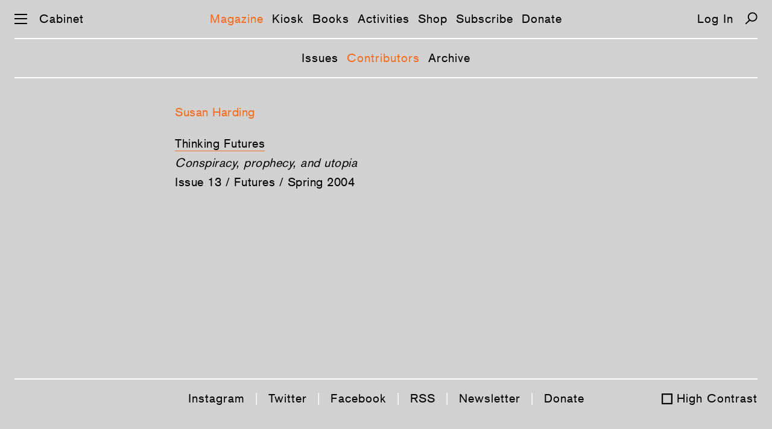

--- FILE ---
content_type: text/html; charset=UTF-8
request_url: https://www.cabinetmagazine.org/contributors/harding_susan.php
body_size: 3014
content:
<!DOCTYPE html PUBLIC "-//W3C//DTD XHTML 1.0 Transitional//EN" "http://www.w3.org/TR/xhtml1/DTD/xhtml1-transitional.dtd">
<html xmlns="http://www.w3.org/1999/xhtml" xml:lang="en" lang="en">
<!--This is the new doctype.html include-->
<head><title>CABINET / Susan  Harding</title><meta name="description" content=""/><meta property="fb:app_id" content="902744986530582"/><meta property="og:url" content="https://cabinetmagazine.org/contributors/harding_susan.php"/><meta property="twitter:card" content="summary" /><meta property="twitter:url" content="https://cabinetmagazine.org/contributors/harding_susan.php"/><meta name="twitter:site" content="@cabinetmagazine" /> <meta name="twitter:title" content="Susan  Harding"/><meta property="og:title" content="Susan  Harding"/><meta charset="utf-8">
<meta name="HandheldFriendly" content="True">
<meta name="MobileOptimized" content="320">
<meta name="viewport" content="width=device-width, initial-scale=1.0">
<meta http-equiv="cleartype" content="on">
<link rel="stylesheet" type="text/css" href="/css/es-reset.css">
<link rel="stylesheet" type="text/css" href="/css/es-selection-sharer.css">
<link rel="stylesheet" type="text/css" href="/css/es-audio.css?nocache=2021-05-1">
<link rel="stylesheet" type="text/css" href="/css/es-common.css?nocache=2021-05-02">
<script type="text/javascript" src="/js/es-jquery-1.8.3.min.js"></script>
<script type="text/javascript" src="/js/es-jquery.tablesorter.js"></script>
<script type="text/javascript" src="/js/es-jquery.ba-throttle-debounce.min.js"></script>
<script type="text/javascript" src="/js/es-selection-sharer.js?nocache=2019-11-13"></script>
<script type="text/javascript" src="/js/es-clamp.min.js"></script>
<script type="text/javascript" src="/js/es-audio.js?nocache=2021-05-1"></script>
<script type="text/javascript" src="/js/es-common.js?nocache=2019-12-19"></script>

<link rel="apple-touch-icon-precomposed" sizes="57x57" href="/apple-touch-icon-57x57.png" />
<link rel="apple-touch-icon-precomposed" sizes="114x114" href="/apple-touch-icon-114x114.png" />
<link rel="apple-touch-icon-precomposed" sizes="72x72" href="/apple-touch-icon-72x72.png" />
<link rel="apple-touch-icon-precomposed" sizes="144x144" href="/apple-touch-icon-144x144.png" />
<link rel="apple-touch-icon-precomposed" sizes="60x60" href="/apple-touch-icon-60x60.png" />
<link rel="apple-touch-icon-precomposed" sizes="120x120" href="/apple-touch-icon-120x120.png" />
<link rel="apple-touch-icon-precomposed" sizes="76x76" href="/apple-touch-icon-76x76.png" />
<link rel="apple-touch-icon-precomposed" sizes="152x152" href="/apple-touch-icon-152x152.png" />
<link rel="icon" type="image/png" href="/favicon-196x196.png" sizes="196x196" />
<link rel="icon" type="image/png" href="/favicon-96x96.png" sizes="96x96" />
<link rel="icon" type="image/png" href="/favicon-32x32.png" sizes="32x32" />
<link rel="icon" type="image/png" href="/favicon-16x16.png" sizes="16x16" />
<link rel="icon" type="image/png" href="/favicon-128.png" sizes="128x128" />
<meta name="application-name" content="&nbsp;"/>
<meta name="msapplication-TileColor" content="#FFFFFF" />
<meta name="msapplication-TileImage" content="/mstile-144x144.png" />
<meta name="msapplication-square70x70logo" content="/mstile-70x70.png" />
<meta name="msapplication-square150x150logo" content="/mstile-150x150.png" />
<meta name="msapplication-wide310x150logo" content="/mstile-310x150.png" />
<meta name="msapplication-square310x310logo" content="/mstile-310x310.png" />
<!-- Google tag (gtag.js) -->
<script async src="https://www.googletagmanager.com/gtag/js?id=UA-818735-5"></script>
<script>
  window.dataLayer = window.dataLayer || [];
  function gtag(){dataLayer.push(arguments);}
  gtag('js', new Date());

  gtag('config', 'UA-818735-5');
</script>
</head><body class="general"><a href="#main" class="skip-link">Skip navigation</a><div id="preloading"></div><div id="preloader">
    <img src="/img/es-btn-sound-on.svg" width="1" height="1" alt=""/>
    <img src="/img/es-btn-mute-on.svg" width="1" height="1" alt=""/>
    <img src="/img/es-btn-play-on.svg" width="1" height="1" alt=""/>
    <img src="/img/es-btn-pause-on.svg" width="1" height="1" alt=""/>
</div>

<div class="dropmenu-bg"></div>
<div class="nav-bg"></div>

<button class="return-to-top" aria-label="Return to Top"></button>
<div id="dropmenu" class="bc-16-1">
    <div class="container col-4">
        <div class="col1">
            <a href="/issues/allissuesbycover.php" class="white">Magazine</a>
            <a href="/issues/allissuesbycover.php">Issues</a>
            <a href="/contributors/">Contributors</a>
            <a href="/archive/">Archive</a>
            <br>    
    
            <a href="/kiosk" class="white">Kiosk</a>
            <a href="/kiosk">Articles</a>
            <a href="/kiosk/contributors">Contributors</a>
            <a href="/kiosk/archive">Archive</a>
            <br>

            <a href="/books/" class="white">Books</a><br>

            <a href="/events/" class="white">Activities</a>
            <a href="/events/">Events</a>
            <a href="/projects/">Projects</a>
            <a href="/exhibitions/">Exhibitions</a>
            <br>
            
        </div>
        <div class="col2">
            <a href="https://secure.cabinetmagazine.org/store" class="white">Shop</a>
            <br>

            <a href="/subscribe/" class="white">Subscribe</a>
            <a href="/subscribe/">Individual</a>
            <a href="/subscribe/institutional.php">Institutional</a>
            <a href="/subscribe/preview.php">Preview an issue</a>
            <a href="/subscribe/faq.php">FAQ</a>  
            <br>

            <a href="/information/donate.php" class="white">Support</a>
            <a href="/information/donate.php">Donate</a>
            <a href="/information/sponsorships.php">Benefactors</a>
            <a href="/art/editions.php">Limited editions</a>
            <br>


            <a href="https://secure.cabinetmagazine.org/registered_users/manage" class="white">Account</a>
            <a href="https://secure.cabinetmagazine.org/registered_users/manage">Dashboard</a>
            <a href="" class="login-link"></a>

            <br>

           
            
        </div>
        <div class="col3">
            <a href="/information/submissions.php" class="white">Submissions</a>
            <a href="/information/submissions.php" >Guidelines</a>        
            <br>    

            <a href="/information/about.php" class="white">About</a>
            <a href="/information/about.php">About us</a>
            <a href="/information/">About Cabinet</a>
            <a href="/information/staff.php">Staff</a>
            <a href="/information/internships.php">Internships</a>
            <a href="/information/workingatcabinet.php">Jobs</a>
            <a href="/information/press/">Press about us</a>            
            <a href="/information/privacy.php">Privacy and legal</a>
            <br>
            <a href="/information/contact.php" class="white">Contact</a>
            <a href="/information/contact.php">Contact us</a>
            <a href="/information/visit.php">Visit us</a>
            <br>
         

     

            
        </div>
        <div class="col4">

            <a href="/information/digitaladvertise.php" class="white">Advertise</a>
            <a href="/information/digitaladvertise.php">Advertise with Cabinet</a>
            <br>


            <a href="/information/rent.php" class="white">Rentals</a>
            <a href="/information/rent.php">Rent our event space</a>
            <br>

            <a href="/information/wheretobuy.php" class="white">Distribution</a>
            <a href="/information/wheretobuy.php">Where to buy</a>
            <br>

            <span class="white">Connect</span><br>
            <a href="https://www.instagram.com/cabinetmagazine/" target="_blank">Instagram</a>
            <a href="https://twitter.com/cabinetmagazine" target="_blank">Twitter</a>            
            <a href="https://facebook.com/CabinetMagazine" target="_blank">Facebook</a>            
            <a href="/rss/rss.xml" target="_blank">RSS</a>
            <a href="/information/email_newsletter.php">Join our mailing list</a>
            <a href="/information/spottings.php">Spottings</a>
            <br>
            <a href="/search.php" class="white">Search</a>
            <br>
        </div>
    </div>
    <div class="container col-2">
        <div class="col1">
            <a href="/issues/allissuesbycover.php" class="white">Magazine</a>
            <a href="/issues/allissuesbycover.php">Issues</a>
            <a href="/contributors/">Contributors</a>
            <a href="/archive/">Archive</a>
            <br>    

            <a href="/kiosk" class="white">Kiosk</a>
            <a href="/kiosk">Articles</a>
            <a href="/kiosk/contributors">Contributors</a>
            <a href="/kiosk/archive">Archive</a>
            <br>
    
            <a href="/books/" class="white">Books</a><br>

            <a href="/events/" class="white">Activities</a>
            <a href="/events/">Events</a>
            <a href="/projects/">Projects</a>
            <a href="/exhibitions/">Exhibitions</a>
            <br>

            <a href="https://secure.cabinetmagazine.org/store" class="white">Shop</a>
            <br>

            <a href="/subscribe/" class="white">Subscribe</a>
            <a href="/subscribe/">Individual</a>
            <a href="/subscribe/institutional.php">Institutional</a>
            <a href="/subscribe/preview.php">Preview an issue</a>
            <a href="/subscribe/faq.php">FAQ</a>
            <br>
            <a href="/information/donate.php" class="white">Support</a>
            <a href="/information/donate.php">Donate</a>
            <a href="/information/sponsorships.php">Benefactors</a>
            <a href="/art/editions.php">Limited editions</a>
            <br>
        

            <a href="https://secure.cabinetmagazine.org/registered_users/manage" class="white">Account</a>
            <a href="https://secure.cabinetmagazine.org/registered_users/manage">Dashboard</a>
            <a href="" class="login-link"></a>
            <br>

            
             
        </div>
        <div class="col2">
            <a href="/information/submissions.php" class="white">Submissions</a>
            <a href="/information/submissions.php" >Guidelines</a>
            <br>
            
            <a href="/information/about.php" class="white">About</a>
            <a href="/information/about.php">About us</a>
            <a href="/information/">About Cabinet</a>
            <a href="/information/staff.php">Staff</a>
            <a href="/information/internships.php">Internships</a>
            <a href="/information/workingatcabinet.php">Jobs</a>
            <a href="/information/press/">Press about us</a>            
            <a href="/information/privacy.php">Privacy and legal</a>
            <br>

            <a href="/information/contact.php" class="white">Contact</a>
            <a href="/information/contact.php">Contact us</a>
            <a href="/information/visit.php">Visit us</a>
            <br>

            <a href="/information/advertise.php" class="white">Advertise</a>
            <a href="/information/advertise.php">Advertise with Cabinet</a>
            <br>

            <a href="/information/rent.php" class="white">Rentals</a>
            <a href="/information/rent.php">Rent our event space</a>
            <br>

            <a href="/information/wheretobuy.php" class="white">Distribution</a>
            <a href="/information/wheretobuy.php">Where to buy</a>
            <br>

            <span class="white">Connect</span><br>
            <a href="https://www.instagram.com/cabinetmagazine/" target="_blank">Instagram</a>
            <a href="https://twitter.com/cabinetmagazine" target="_blank">Twitter</a>
            <a href="https://facebook.com/CabinetMagazine" target="_blank">Facebook</a>
            <a href="/rss/rss.xml" target="_blank">RSS</a>
            <a href="/information/email_newsletter.php">Join our mailing list</a>
            <a href="/information/spottings.php">Spottings</a>            
            <br>
            <a href="/search.php" class="white">Search</a>
            <br>
        </div>
    </div>
</div><script>
function showBlogNav (selected) {
    var html = '<nav class="subnav bc-16-1">';
    html += '<a class="link';
    if (selected == 'Posts')
        html += ' selected';
    html += '"';
    if (landing_page != 'Posts')
        html += ' href="/kiosk/"';
    html += '>Articles</a>';
    
    html += '<a class="link';
    if (selected == 'Contributors')
        html += ' selected';
    html += '"'
    if (landing_page != 'Contributors')
        html += ' href="/kiosk/contributors/"';
    html += '>Contributors</a>';
    
    html += '<a class="link'
    if (selected == 'Archive')
        html += ' selected';
    html += '"'
    if (landing_page != 'Archive')
        html += ' href="/kiosk/archive/"';
    html += '>Archive</a>';
    
    html += '</nav>';
    
    $('.main-nav').after(html); 
}

</script>
<div id="preloader">
	<img src="/img/es-search-icon-hover.svg" width="1" height="1" alt=""/>
	<img src="/img/es-zoom-icon-hover.svg" width="1" height="1" alt=""/>
	<img src="/img/es-left-arrow-hover.svg" width="1" height="1" alt=""/>
	<img src="/img/es-right-arrow-hover.svg" width="1" height="1" alt=""/>
	<img src="/img/es-icon-x-hover.svg" width="1" height="1" alt=""/>
	<img src="/img/es-down-arrow-hover.svg" width="1" height="1" alt=""/>
	<img src="/img/es-up-arrow-hover.svg" width="1" height="1" alt=""/>
	<img src="/img/es-top-hover.svg" width="1" height="1" alt=""/>
	<img src="/img/es-twitter-hover.svg" width="1" height="1" alt=""/>
	<img src="/img/es-facebook-hover.svg" width="1" height="1" alt=""/>
	<img src="/img/es-mail-hover.svg" width="1" height="1" alt=""/>
	<img src="/img/es-print-hover.svg" width="1" height="1" alt=""/>
	<img src="/img/es-twitter-hover2.svg" width="1" height="1" alt=""/>
	<img src="/img/es-facebook-hover2.svg" width="1" height="1" alt=""/>
	<img src="/img/es-mail-hover2.svg" width="1" height="1" alt=""/>
	<img src="/img/es-print-hover2.svg" width="1" height="1" alt=""/>
</div>
<nav class="main-nav bc-16-1">
	<div id="nav-icon" aria-label="Menu">
		<span></span>
		<span></span>
		<span></span>
	</div>
	<a href="/" class="home">Cabinet</a>
	<span class="linker"><a href="/issues/allissuesbycover.php" class="link">Magazine</a><a href="/kiosk/" class="link">Kiosk</a><a href="/books/" class="link">Books</a><a href="/events/" class="link">Activities</a><a href="https://secure.cabinetmagazine.org/store" class="link">Shop</a><a href="/subscribe/" class="link">Subscribe</a><a href="/information/donate.php" class="link">Donate</a></span>
<a class="login-link"></a>
	<a href="/search.php" class="search" aria-label="Search"></a>
</nav><!-- START CONTENT -->
<div id="main" class="copy wrapper700">
    <h3>Susan  Harding</h3>

    <!-- 31072
 --><p><a href="/issues/13/rosenberg_harding.php" class="u-link">Thinking Futures</a><br><em>Conspiracy, prophecy, and utopia</em><br><a href="/issues/13/" class="contributor">Issue 13 / Futures  / Spring 2004</a></p></div>
<script type="text/javascript">
doActiveMainNav ('Magazine');
showMagazineNav ('Contributors');
</script>
<!-- END CONTENT -->
<footer class="bc-16-1">
	<div class="padding">
		<a href="https://www.instagram.com/cabinetmagazine/" target="_blank">Instagram</a> |
		<a href="https://twitter.com/cabinetmagazine" target="_blank">Twitter</a> | 
		<a href="https://facebook.com/CabinetMagazine" target="_blank">Facebook</a> | 
		<a href="/rss/rss.xml" target="_blank">RSS</a> | 
		<a href="/information/email_newsletter.php" target="_blank">Newsletter</a> |
                <a href="/information/donate.php" target="_blank">Donate</a>
	</div>
	<a class="footer-high-contrast">High Contrast</a>
</footer></body></html>

--- FILE ---
content_type: image/svg+xml
request_url: https://www.cabinetmagazine.org/img/es-btn-play-on.svg
body_size: 477
content:
<?xml version="1.0" encoding="utf-8"?>
<!-- Generator: Adobe Illustrator 21.0.2, SVG Export Plug-In . SVG Version: 6.00 Build 0)  -->
<svg version="1.1" id="Layer_1" xmlns="http://www.w3.org/2000/svg" xmlns:xlink="http://www.w3.org/1999/xlink" x="0px" y="0px"
	 viewBox="0 0 25.3 25.3" style="enable-background:new 0 0 25.3 25.3;" xml:space="preserve">
<style type="text/css">
	.st0{fill:#f26d21;}
</style>
<polygon class="st0" points="25.3,12.6 0,0 0,25.3 "/>
</svg>


--- FILE ---
content_type: application/javascript
request_url: https://www.cabinetmagazine.org/js/es-audio.js?nocache=2021-05-1
body_size: 823
content:
var is_audio_init = true;

function readableDuration(seconds) {
    sec = Math.floor( seconds );    
    min = Math.floor( sec / 60 );
    min = min >= 10 ? min : '0' + min;    
    sec = Math.floor( sec % 60 );
    sec = sec >= 10 ? sec : '0' + sec;    
    return min + ':' + sec;
}

function initAudio () {
  if ($('.audio-player').size()) {
    $('audio').each(function () {
      var audio = document.getElementById($(this).attr('id'));
      
      $(this).parent().find('.duration').html(readableDuration(0)+' / '+readableDuration(audio.duration))
      audio.ontimeupdate = function() {
        // Calculate the slider value
        
        $(this).parent().find('.duration').html(readableDuration(audio.currentTime)+' / '+readableDuration(audio.duration))
        
        $(this).parent().find('.seek-bar').attr('max',audio.duration);
              
        // Update the slider value
        $(this).parent().find('.seek-bar').val(audio.currentTime);          
        
      };
      
      audio.onvolumechange = function() {
        // Update the slider value
        $(this).parent().find('.volume-bar').val(audio.volume);     
      };
      
      
    });
  }
}

function pauseAllAudio () {
  $( "audio" ).each(function( index ) {
    var audio = document.getElementById($(this).attr('id'));
    audio.pause();
  }); 
}

function doPlayPause (obj) {
  var audio_id = $(obj).parent().parent().find('audio').attr('id');
  var audio = document.getElementById(audio_id);
  
  if ($(obj).hasClass('play')) {
    $(obj).removeClass('play').addClass('pause');
    audio.play(); 
  } else {
    $(obj).removeClass('pause').addClass('play');     
    audio.pause();
  }
    
  if (!is_audio_init) {
    initAudio ()
    is_audio_init = true;
  }
}

function doAudio (obj) {
  var audio_id = $(obj).parent().parent().find('audio').attr('id');
  var audio = document.getElementById(audio_id);
  
  if ($(obj).hasClass('sound')) {
    $(obj).removeClass('sound').addClass('mute');
    audio.muted = true; 
  } else {
    $(obj).removeClass('mute').addClass('sound');     
    audio.muted = false;
  }     

}

function doSeekBar (obj) {
  var audio_id = $(obj).parent().parent().find('audio').attr('id');
  var audio = document.getElementById(audio_id);
  
  // Calculate the new time
  
  //var time = audio.duration * (obj.value / 100);
  
  // Update the video time
  audio.currentTime = obj.value;  
}

function doAudioBar (obj) {
  var audio_id = $(obj).parent().parent().find('audio').attr('id');
  var audio = document.getElementById(audio_id);
  audio.volume = obj.value;
}

function doMobilePlayer () {
  if ($('audio').length) {
    if ($(window).width() <= 667) {
      $('audio').attr('controls',true)  
    } else {
      $('audio').removeAttr('controls')   
    }
  }
}
$(document).ready(function() {

  
});

$(window).load(function() {
  initAudio();
});